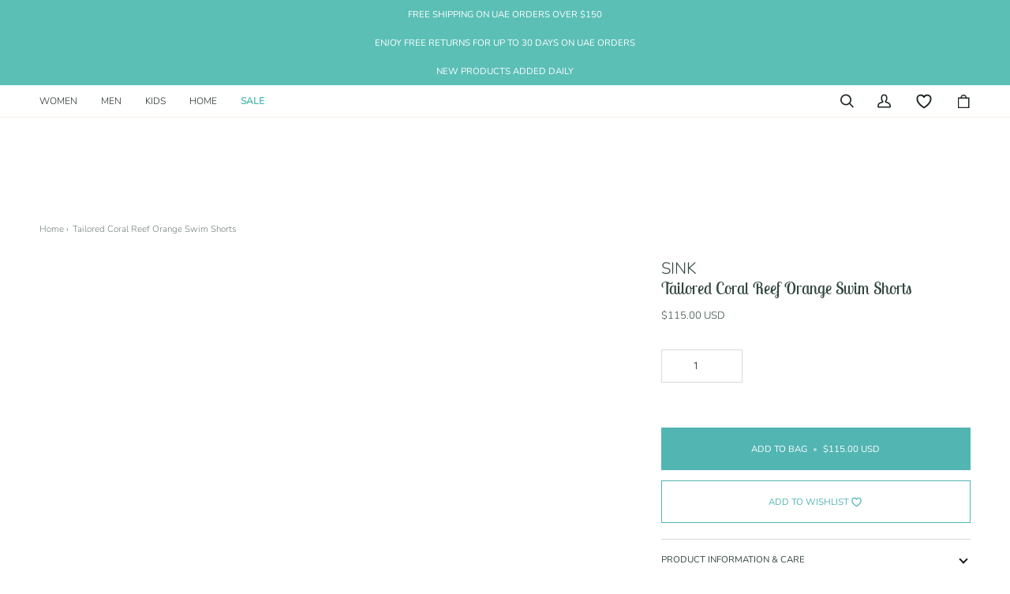

--- FILE ---
content_type: text/css
request_url: https://www.shopoceandrive.com/cdn/shop/t/54/assets/custom.css?v=12055482139793670421768935131
body_size: 2188
content:
.product__grid__brand{margin-top:0;margin-bottom:0}.product-grid-item .grid__swatch__container .grid__swatch__placeholder{display:none}.product-grid-item .grid__swatch__container .grid__swatch__hover,.focus-enabled .grid__swatch__container .grid__swatch__hover,.product-grid-item .sibs__slider .grid__swatch__hover,.focus-enabled .sibs__slider .grid__swatch__hover{transition:opacity .5s linear!important;visibility:visible!important;opacity:1!important;height:initial!important}.custom-swatch-wrapper{display:flex;align-items:center;justify-content:center}.custom-swatch{width:20px;height:20px;border-radius:100px;margin:0 3px}.product-grid-item__size-list{position:absolute;display:flex;top:0;left:0;opacity:0;transform:translateY(230%);transition:all .3s ease;width:100%;gap:5px;z-index:10;overflow-x:auto;white-space:nowrap;margin:0;padding:0;list-style:none}.product-grid-item__size-list::-webkit-scrollbar{-webkit-appearance:none;width:0;height:0}.product__grid__info .product-grid-item__size-list~.tabs__arrow{top:40px;z-index:100}.product-grid-item[data-has-sizes]:hover .product__grid__title{opacity:0}.product-grid-item[data-has-sizes]:hover .product-grid-item__size-list{opacity:1;transform:translateY(180%);transform:translateY(-50%);top:0;transform:none;margin-top:2px}.product-grid-item[data-has-sizes]:hover .product-grid-item__size-list~.tabs__arrow{visibility:visible;opacity:1}.product-grid-item__size--sold-out{opacity:.5}.product-grid-item__size.product-grid-item__size--sold-out{display:none}.product-grid-item__size-list>a{white-space:nowrap}.product-grid-item__size-list~.tabs__arrow{height:auto!important}.product__block__title{margin-top:0;margin-bottom:0}.product__vendor{margin-bottom:0;display:inline-block}.radio-swatch--sold-out label:before{content:"";position:absolute;top:0;left:50%;z-index:2;width:2px;height:100%;border-radius:0;background:var(--bg);margin-left:-1px;transform:rotate(45deg)}.breadcrumb{text-transform:capitalize;font-size:calc(var(--font-3) * var(--FONT-ADJUST-ACCENT));color:var(--text-light)}.product__grid__brand{font-weight:600}.product__grid__title{margin-top:2px}.product-grid-item__size{text-decoration:none;position:relative;width:max-content;--font-4: 13.7px;line-height:1.6;padding-left:5px;padding-right:5px}.breadcrumb a:first-child,.breadcrumb span:first-child{padding-left:0;padding-right:0}.product__info__link--size-chart{margin-top:0;margin-bottom:0}.radio__legend{align-items:center}.radio__legend .product__button__meta{margin-left:20px}.product-grid-item__size:not(:last-of-type):after{content:" | ";position:absolute;right:0;margin:0;left:auto;opacity:.3;top:50%;transform:translate(50%,-50%);height:100%}.custom-swatch-wrapper{position:absolute;top:auto;left:50%;width:100%;transform:translate(-50%,-50%);transition:all .3s ease;opacity:0}product-grid-item:not([data-swatch-count="1"]):hover .custom-swatch-wrapper{transform:translate(-50%,calc(-100% + .7px));opacity:1;height:100%}product-grid-item:not([data-swatch-count="1"]):hover .product__grid__price{opacity:0}.product__grid__info{overflow:hidden}.radio__fieldset .radio__button input:checked~label{background-color:var(--COLOR-PRIMARY)}.filter__button:has(input:disabled){display:none}.collection__nav{align-items:center;position:relative}:root{--swatch-accent-color: #dce0e0}.custom-swatch--white{border:1px solid var(--swatch-accent-color)}.swatch__button label[data-swatch=white i],.swatch__button label[data-swatch-alternate=white i]{box-shadow:0 0 0 1px var(--swatch-accent-color) inset}.custom-swatch--white{--bg: var(--swatch-accent-color)}.form__selectors .swatch__button.checked label:after{width:28px;height:28px;top:50%;left:50%;transform:translate(-50%,-50%)}.swatch__button.checked label:after{content:"";position:absolute;top:2px;left:2px;width:24px;height:24px;border-radius:100%;border:2px solid var(--bg)}.swatch__button label[data-swatch=white i]:after,.swatch__button label[data-swatch-alternate=white i]:after{border:2px solid var(--swatch-accent-color)}.swatch__button.hidden{display:none}.collection__count{position:absolute;top:50%;transform:translate(-50%,-50%);left:50%;text-transform:uppercase;font-size:calc(var(--font-2) * var(--FONT-ADJUST-ACCENT))}@media (max-width: 599px){.collection__count{position:absolute;top:calc(100% + 6px);z-index:10;right:0;left:auto;width:max-content;transform:none;display:none}}.upsell__image__inner{object-fit:contain}.product__badge.product__badge--custom.product__badge--wrap-label{max-width:60px;font-size:10px;font-size:calc(var(--font-1) * var(--FONT-ADJUST-ACCENT));line-height:1.1}@media only screen and (max-width: 479px){.collection--compact-mobile .js-grid{-moz-column-gap:16px;column-gap:16px;padding-left:16px;padding-right:16px}}.product__inline{align-items:center}.product__inline__title{font-family:var(--FONT-STACK-BODY);font-weight:var(--FONT-WEIGHT-BODY);font-style:var(--FONT-STYLE-BODY);font-weight:400;font-size:calc(var(--font-4) * var(--FONT-ADJUST-BODY));margin:0}.product__inline__vendor{font-family:var(--FONT-STACK-BODY);font-weight:var(--FONT-WEIGHT-BODY);font-style:var(--FONT-STYLE-BODY);font-weight:var(--FONT-WEIGHT-BODY-BOLD);font-size:calc(var(--font-4) * var(--FONT-ADJUST-BODY));margin:0;font-weight:600}.sidebar__filter__group .filter__button label,.sidebar__filter__group .sidebar__navigation__list+button{line-height:1.2}.cart__items__meta{font-style:normal}.line__price{color:var(--text)}.header__desktop__button .icon-heart{fill:transparent;width:24px;height:23px;stroke-width:2px}.btn--wishlist .icon-heart{stroke-width:2px;width:15px;height:15px;fill:transparent;margin-left:2px;aspect-ratio:1/1}.btn--wishlist{display:flex;align-items:center;justify-content:center;min-height:54px;margin-top:.8rem}[data-section-type=search-page] .collection__products .grid{display:flex;align-items:center}[data-section-type=search-page] .collection__products .grid .product__inline__vendor{margin-bottom:3px}[data-section-type=search-page] .collection__products .grid .product__inline__price{margin-top:10px;margin-bottom:0}@media (min-width: 750px){.cart__items__grid{grid-template-areas:"image title quantity" "image price quantity" "image blank quantity" "below  below quantity ";grid-template-columns:90px 1fr 1fr;flex-grow:1}}radio-swatch.swatch__button.radio-swatch--sold-out{display:none}.custom-swatch.custom-swatch--sold-out{display:none}.swym-ui-component *,.swym-ui-component .swym-is-button,.swym-ui-component .swym-is-anchor,.swym-ui-component .swym-title,.swym-ui-component .swym-heading,.swym-ui-component .swym-label{font-family:var(--FONT-STACK-ACCENT)!important}@media (min-width: 750px){.cart__items__grid{grid-template-areas:"image title quantity" "image price quantity";grid-template-columns:90px 1fr 1fr;grid-template-rows:auto auto}}@media (max-width: 750px){.cart__items__grid{grid-template-areas:"image title" "image price" "empty quantity" "below  below";flex-grow:1}}.cart__drawer .cart__items__quantity{display:flex;align-items:flex-end;justify-content:flex-end}.swym-ui-component .swym-wishlist-grid .swym-wishlist-item .swym-product-price,.swym-ui-component .swym-wishlist-grid .swym-wishlist-item .swym-variant-title,.swym-ui-component .swym-wishlist-grid .swym-wishlist-item .swym-title{justify-content:center;text-align:center}.swym-product-final-price.swym-value{font-weight:400;font-size:14px}.product-accordion .accordion__body{text-align:justify}.upsell__btn{margin-left:auto;margin-right:0}.upsell__content{flex-direction:row;align-items:flex-end}.swym-ui-component .swym-wishlist-grid .swym-wishlist-item .swym-title{font-weight:500!important}.upsell__title{margin-top:0;margin-bottom:8px;line-height:1;color:var(--text-light);position:relative;height:15px}.upsell__title>span{position:absolute;top:0;white-space:nowrap}.upsell__price{margin-bottom:0}.upsell__vendor{line-height:1;margin-bottom:6px}.upsell__variant-title{margin-top:0;margin-bottom:8px;line-height:1;color:var(--text-light)}.upsell__footer{display:flex;align-items:baseline;justify-content:space-between}.swiper-button-next:after,.swiper-button-prev:after{font-size:9px}.size-list-swiper-container:has(.swiper-button-prev.swiper-button-disabled):has(.swiper-button-next.swiper-button-disabled) .swiper-wrapper{justify-content:center}header .buckscc-currency-box{display:flex!important;align-items:center;justify-content:center}.hxoSelectTheme .buckscc-select-options{max-width:305px!important}.buckscc-currency-box+.header__mobile__button{min-width:auto}.upsell__modal__images .product__media{margin-left:20px;margin-right:20px}[data-product-upsell-ajax] fieldset.radio__fieldset>*,[data-product-upsell-ajax] .product__button__meta{justify-content:center}[data-product-upsell-ajax] .quantity__wrapper{margin:auto}[data-product-upsell-ajax] .radio__inputs--equal{display:flex}[data-product-upsell-ajax] .product__align-left .product__title{margin-bottom:0;margin-right:0}[data-product-upsell-ajax] .product__price__wrap,.product__headline .product__price__wrap{--inner: 20px}.upsell__modal .product__title{font-size:calc(var(--font-6) * var(--FONT-ADJUST-HEADING))}.upsell__modal .product__price{font-size:calc(var(--font-4) * var(--FONT-ADJUST-ACCENT))}.upsell__modal .product__vendor{margin-bottom:0}.header__drawer .drawer__top{position:relative}@media (min-width: 480px){.drawer__top__logo .header__logo__link{--LOGO-WIDTH: 100px !important}}.header__drawer .drawer__close{position:relative}.drawer__top__logo{display:flex;align-items:center;justify-content:center}.drawer__menu .buckscc-currency-box{display:inline!important;line-height:1;margin:30px auto;display:block!important;width:max-content}.product-grid-item{display:flex;flex-direction:column;height:100%}.product__grid__info{display:flex;flex-direction:column;justify-content:space-between;flex-grow:1}@media (max-width: 768px){.product__main__content fieldset.radio__fieldset>*,.product__main__content .product__button__meta{justify-content:center}.product__main__content .quantity__wrapper{margin:auto}.product__main__content .radio__inputs--equal{display:flex}.product__main__content .product__align-left .product__title{margin-bottom:0;margin-right:0}.product__main__content .product__headline{text-align:center}.product__main__content .product__title__wrapper{justify-content:center}.product-grid-item__size{--font-4: 13.14px}product-grid-item:hover .product-grid-item__size-list{margin-top:1px}}.header__mobile__button{min-width:40px}.header__mobile__button .icon-heart{fill:transparent;width:24px;height:23px;stroke-width:2px;margin-bottom:-1px}.price.price--remove-dhs{position:relative}.price.price--remove-dhs>span{opacity:0}.price.price--remove-dhs:after{position:relative;content:attr(data-price-without-dhs);text-align:center;position:absolute;left:50%;top:50%;width:100%;transform:translate(-50%,-50%)}.buckscc-cart-banner{margin:auto}@media (min-width: 750px){.product__block__quantity,.product__block__remaining{margin-top:30px}}.homepage-product .product__headline{text-align:center}.ess-cart-banner{margin-bottom:0rem!important}@media (max-width: 750px){.cart__items__grid{grid-template-areas:"image title quantity" "image price quantity" "empty quantity quantity" "below below below";flex-grow:1;grid-template-columns:90px 1fr auto}}.cart-page__header{margin-bottom:calc(var(--PT))}[data-cart-form]{position:relative}.cart__heading__back{position:absolute;top:14px;margin-bottom:0}@media screen and (max-width: 767px){.cart-page__header{margin-bottom:calc(var(--PT) * 0)}.cart__heading__back{position:relative;margin-top:calc(var(--PT) * .6);margin-bottom:0!important;top:0}.size-list-swiper-container .swiper-button-next,.size-list-swiper-container .swiper-button-prev{top:56%;height:100%}}@media (min-width: 768px){.size-list-swiper-container .swiper-button-next,.size-list-swiper-container .swiper-button-prev{top:47%}}.cart__remove.badge{color:var(--text-light)}.product__price__main{flex-wrap:wrap;justify-content:center}span.product__price--sale{color:red}[data-filter-accordion=Availability]{display:none}.header__mobile__button .cart_dot.wishlist_true{margin-right:-10px}.header__desktop__buttons--icons .header__cart__status [data-header-cart-full=true]{right:6px}.header__mobile__button .header__cart__status [data-header-cart-full=true]{right:7.1px}.header__desktop__buttons--icons .header__cart__status [data-header-cart-full=true]{top:-16px}.header__desktop__buttons--icons .icon-cart{height:27px}
/*# sourceMappingURL=/cdn/shop/t/54/assets/custom.css.map?v=12055482139793670421768935131 */


--- FILE ---
content_type: text/css
request_url: https://www.shopoceandrive.com/cdn/shop/t/54/assets/wishlist.css?v=86051930493859824931768935131
body_size: -367
content:
.active_wishlist{display:none}.active .active_wishlist{display:block}.active .disable_wishlist{display:none}.active .icon-heart path{fill:#52b5b2!important}#wishlist h3{text-align:center;margin-bottom:30px;font-family:Avenir Next Rounded,serif;font-size:22px}.empty p{font-size:16px}.t4s-pr-wishlist{position:absolute;background:#fff;border-radius:50%;display:flex;justify-content:center;align-items:center;right:6px;top:6px;z-index:99;width:30px;box-shadow:1px 1px 1px #0000001a;height:30px;transition:all .2s ease-in-out}.t4s-pr-wishlist:hover svg{stroke:#fff;fill:#fff}.t4s-pr-wishlist:hover{background:#000}.t4s-svg-pr-icon{line-height:0px}.t4s-svg-pr-icon svg{width:16px;stroke:#000}.wishlist{padding-top:50px;padding-bottom:50px}.cart_cover{position:relative}.cart_dot.wishlist_true{display:inline-block;width:7px;height:7px;background-color:var(--text);position:absolute;top:-4px;left:50%;transform:translate(-50%);border-radius:7px;z-index:1;transition:all .8s cubic-bezier(.215,.61,.355,1)}.cart_cover:hover .wishlist_true{top:4px!important}.btn.btn--wishlist{background:#fff!important}
/*# sourceMappingURL=/cdn/shop/t/54/assets/wishlist.css.map?v=86051930493859824931768935131 */
